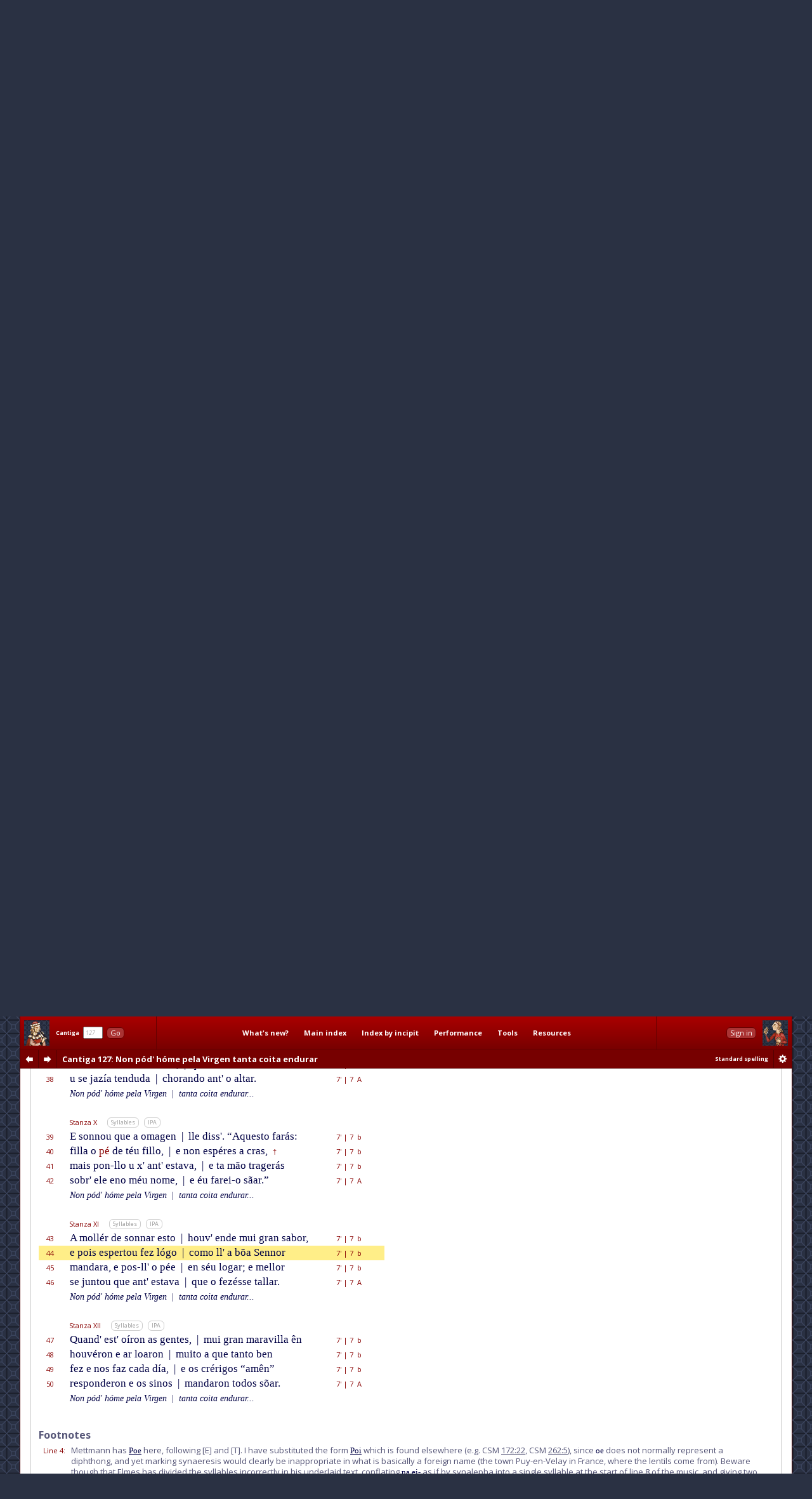

--- FILE ---
content_type: text/html; charset=utf-8
request_url: http://www.cantigasdesantamaria.com/csm/127/44
body_size: 16442
content:
<!DOCTYPE html>
<html>

<head>
<meta http-equiv="Content-Type"  content="text/html; charset=utf-8"/>
<title>CSM Cantiga 127 Lyrics and Music: Non pód' hóme pela Virgen tanta coita endurar</title>

<!-- Copyright 2011-2013 by Andrew Casson. All rights reserved.

THIS HTML FILE IS NOT IN THE PUBLIC DOMAIN. YOU ARE NOT PERMITTED
TO COPY IT IN WHOLE OR IN PART, NOR TO EXTRACT AND REUSE THE DATA
IT CONTAINS.

More information: http://www.cantigasdesantamaria.com/qa.html#COPY

Thank you for your understanding and cooperation. -->
<meta name="author"              content="Andrew Casson"/>
<meta name="robots"              content="noarchive"/>
<meta name="googlebot"           content="noarchive"/>

<meta property="fb:admins"       content="100000983651708"/>
<meta property="og:site_name"    content="Cantigas de Santa Maria for Singers"/>
<meta property="og:url"          content="http://www.cantigasdesantamaria.com/"/>
<meta property="og:title"        content="Cantigas de Santa Maria for Singers"/>
<meta property="og:type"         content="website"/>
<meta property="og:description"  content="The complete Cantigas de Santa Maria of Alfonso X, for singers and instrumentalists. All 420 cantigas with full lyrics, musical notation, detailed pronunciation, performance notes, research tools and resources."/>
<meta property="og:image"        content="http://www.cantigasdesantamaria.com/sitethumb.png"/>

<link href="http://fonts.googleapis.com/css?family=Open+Sans:400,400italic,700,700italic&subset=latin,latin-ext" rel="stylesheet" type="text/css">

<meta name="description" content="Full lyrics and music of CSM Cantiga 127 with phonetic transcription, syllable marks and notes. Esta é como Santa María non quis que entrasse na sa eigreja do Poe un mancebo que déra a sa madre un couce; e el, pois viu que non podía entrar, cortou o pée, e depois sãou-o Santa María."/>
<meta name="google"      content="notranslate"/>

<link rel="stylesheet" type="text/css" href="/css/csmbaseAL.css" media="screen"/>
<link rel="stylesheet" type="text/css" href="/css/csmbaseprintAL.css" media="print"/>

<link rel="stylesheet" type="text/css" href="/css/csmcantigaAL.css"/>
<link rel="stylesheet" type="text/css" href="/css/csmcantigaprintAL.css" media="print"/>

<link rel="stylesheet" type="text/css" href="/css/csmnotesAL.css"/>
<link rel="stylesheet" type="text/css" href="/css/csmnotesprintAL.css" media="print"/>

<!--[if IE 7]>
<link rel="stylesheet" type="text/css" href="/css/csmframe-ie7AL.css"/>
<![endif]-->


<!-- The following raw data is Copyright 2011-2013 by Andrew Casson. It is not in the public domain
	 and you may not copy it for any purpose without the express permission of the copyright holder.-->
<script id="gsdata" type="application/json">"[base64]"</script>

<script src="/jslib/jquery-1.10.2.min.js"></script>
<script src="/jslib/neumatic-1.3.2.min.js"></script>
<script src="/jslib/owlAL.js"></script>

<script src="/jslib/gsdataAL.js"></script>
<script src="/jslib/gscanvasAL.js"></script>

<script src="/js/commonAL.js"></script>
<script src="/js/cantigaAL.js" charset="ISO-8859-1"></script>

<script>
	window.onload = function() {
		owl.showSession("dashsession");
		initGo();
		initView();
		writeTitle(0.018, true);
		buildInlineNeumat("span.neumat", 0.75);
		buildScore("127", {}, undefined);
		jump(44);
		showErrata("/csm/127");
	};
	window.onhashchange = function() {
		hashChange();
	}
</script>
</head>

<body>

<div class="dashboard">
	<div id="dashmain" class="dashcontents">
		<div class="dashlayout">
			<div class="dashlayoutrow">
				<div id="dashlefthome" class="dashpanel">
					<a id="dashlefthomebutton" href="/" alt="Home" title="Home"><span>Home</span></a>
				</div>
				<div id="dashgo" class="dashpanel">
					<span class="jump"><span class="csm">Cantiga</span>&nbsp;&nbsp;<input id="csmnum" type="text" tabindex="1" autocomplete="off" value="127"/>&nbsp;&nbsp;<button tabindex="2" class="b1" id="gocsm">Go</button></span>
				</div>
				<div id="dashmenu" class="dashpanel">
					<table class="dashmenu">
						<tr>
							<td><a href="/whatsnew/">What's&nbsp;new?</a></td>
							<td><a href="/index1.html">Main&nbsp;index</a></td>
							<td><a href="/incipits0.html">Index&nbsp;by&nbsp;incipit</a></td>
							<td>
								<div class="menu">
									<div class="item"><a class="popupanchor" href="#">Performance</a></div>
									<div class="popup">
										<div class="subitem"><a href="/intro.html">Introduction</a></div>
										<div class="subitem"><a href="/pronounce.html">Pronunciation guide</a></div>
										<div class="subitem"><a href="/spelling.html">Spelling in this edition</a></div>
										<!--<div class="subitem"><a href="/proncheck.html">Pronunciation checklist</a></div>-->
										<div class="subitem subsep"><a href="/textnotes.html">Using the texts</a></div>
										<div class="subitem"><a href="/ipanotes.html">Using the IPA transcriptions</a></div>
										<div class="subitem"><a href="/music.html">Using the music transcriptions</a></div>
									</div>
								</div>
							</td>
							<td>
								<div class="menu">
									<div class="item"><a class="popupanchor" href="#">Tools</a></div>
									<div class="popup">
										<div class="subitem"><a href="/concordance/">Text concordance</a></div>
										<div class="subitem"><a href="/rhyming/">Rhyming word search</a></div>
										<div class="subitem"><a href="/musicconcordance/">Musical notation concordance</a></div>
									</div>
								</div>
							</td>
							<td>
								<div class="menu">
									<div class="item"><a class="popupanchor" href="#">Resources</a></div>
									<div class="popup">
										<div class="subitem"><a href="/manuscripts.html">Manuscripts</a></div>
										<div class="subitem"><a href="/refbib.html">References and bibliography</a></div>
										<div class="subitem subsep"><a href="/corrections.html">Corrections to Mettmann II</a></div>
										<div class="subitem"><a href="/mods.html">Modifications for metrical regularity</a></div>
										<div class="subitem subsep"><a href="/footnotes.html">All footnotes on one page</a></div>
										<div class="subitem"><a href="/metrics.html">All metrical summaries on one page</a></div>
										<div class="subitem"><a href="/bylength.html">List of Cantigas by length</a></div>
										<div class="subitem"><a href="/zipf.html">Zipf's Law graph</a></div>
										<div class="subitem"><a href="/neumatsamples.html">Neumat code samples</a></div>
										<div class="subitem subsep"><a href="/links.html">Links to other websites</a></div>
										<div class="subitem"><a href="/qa.html">Questions &amp; answers</a></div>
										<div class="subitem subsep"><a href="/lowtech.html">Low-tech resources</a></div>
										<div class="subitem subsep"><a href="/errata/">Errata</a></div>
										<div class="subitem"><a href="/acknowledgements.html">Acknowledgements</a></div>
										<!--<div class="subitem subsep"><a href="http://www.andrewcasson.com/">andrewcasson.com</a></div>-->
									</div>
								</div>
							</td>
						</tr>
					</table>
				</div>
				<div id="dashsession" class="dashpanel">
					&nbsp;
				</div>
				<div id="dashrighthome" class="dashpanel">
					<a id="dashrighthomebutton" href="/" alt="Home" title="Home"><span>Home</span></a>
				</div>
			</div>
		</div>
	</div>
	<div id="dashsub" class="dashcontents">
		<div class="dashlayout">
			<div class="dashlayoutrow">
				<div id="dashprev" class="dashpanel dashprevnext">
					<a class="dashbutton dashprevlink" id="prevcantigalink" href="/csm/126" title="Previous cantiga"><span>prev</span></a>
				</div>
				<div id="dashnext" class="dashpanel dashprevnext">
					<a class="dashbutton dashnextlink" id="nextcantigalink" href="/csm/128" title="Next cantiga"><span>next</span></a>
				</div>
				<div id="dashheading" class="dashpanel dashheading">
					<h1 class="dash incipit"><span class="habbr">CSM</span> Cantiga 127<span class="hlyrics"> Lyrics</span>: Non pód' hóme pela Virgen tanta coita endurar</h1>
				</div>
				<div id="dashspelling" class="dashpanel dashspelling">
					<span id="spellingMessage"><span id="spellingMessage">Standard spelling</span></span>
				</div>
				<div id="dashprefs" class="dashpanel dashprefs">
					<form id="dashprefsform" action="/prefs/" method="post">
						<input type="hidden" id="ref" name="ref" value="/csm/127"/>
						<button class="dashbutton dashprefslink" id="prefssubmit" name="prefssubmit" type="submit" title="Spelling preferences"><span>prefs</span></button>
					</form>
				</div>
			</div>
		</div>
	</div>
</div>

<div class="all">

<noscript>
<div id="jswarning">
JavaScript is disabled in your browser. Many features of this site will be unavailable and some content will not be displayed correctly.
</div>
</noscript>

<div class="main">

<div id="gtitle" class="gtitlecanvas" data-text="Non pod home pela Virgen tanta coita endurar">Non pód' hóme pela Virgen tanta coita endurar</div>
<div id="ptitle">Cantiga 127: Non pód' hóme pela Virgen tanta coita endurar</div>

<div class="tabs">
<ul id="tablinks" class="tabs">
<li id="lyrictablink"><a href="#lyrictab">Lyrics</a></li>
<li id="musictablink"><a href="#musictab">Music</a></li>
<li id="resourcetablink"><a href="#resourcetab">Resources</a></li>
</ul>

<div id="tabhints">
<span class="tabhint" id="lyrictabhint">Please read the notes on using the <a target="_blank" href="/textnotes.html">texts</a> and the <a target="_blank" href="/ipanotes.html">IPA transcriptions</a></span>
<span class="tabhint" id="musictabhint">Please read the notes on using the <a target="_blank" href="/music.html">music transcriptions</a></span>
<span class="tabhint" id="resourcetabhint"></span>
</div>

</div>

<div id="tabcontrol">
<div class="tab" id="lyrictab">

<div class="cbar">
<button class="b2" id="allSyllables" onclick="toggleAllSyllables()">Show all syllables</button>&nbsp;
<button class="b2" id="allIPA" onclick="toggleAllIPA()">Show all IPA</button>&nbsp;
</div>

<div id="lpprefs">Standard spelling</div>

<div class="epibar">
<span class="epihd">Epigraph</span>
<button class="b3" onclick="toggleEpiSyllables()">Syllables</button>&nbsp; <button class="b3" onclick="toggleEpiIPA()">IPA</button>
</div>

<div class="epigraph">
	<p id="epi" class="epigraph" data-i="esta ɛ komo santa maɾi.a noŋ kis ke entɾase na sa ei̯gɾeʤa do po.e uŋ manʦebo ke dɛɾa a sa madɾe uŋ kou̯ʦe e el poi̯s βiu̯ ke noŋ podi.a entɾaɾ koɾtou̯ o pɛ.e e depoi̯s saŋou̯ o santa maɾi.a" data-m="Es/ta é co/mo San/ta Ma/rí/a non quis que en/tra/sse na sa ei/gre/ja do Po/e un man/ce/bo que dé/ra a sa ma/dre un cou/ce; e el, pois viu que non po/dí/a en/trar, cor/tou o pé/e, e de/pois sã/ou-o San/ta Ma/rí/a.">
		Esta é como Santa María non quis que entrasse na sa eigreja do Poe un mancebo que déra a sa madre un couce; e el, pois viu que non podía entrar, cortou o pée, e depois sãou-o Santa María.
	</p>
</div>

<table id="theCantiga" class="cantiga">
	<tr>
		<td class="num">Line</td>
		<td class="szbar"><span class="sznum">Refrain</span><span class="pszopts" id="OR1"></span><button class="b3" onclick="toggleSyllables('R1')">Syllables</button>&nbsp; <button class="b3" onclick="toggleIPA('R1')">IPA</button></td>
		<td class="slen">Metrics</td>
		<td class="neumes">&nbsp;</td>
	</tr>
	<tr id="L1" class="R1" data-i="noŋ pɔdɔme pela βiɾʤeŋ tanta koi̯ta enduɾaɾ" data-m="Non pó/{d' hó}/me pe/la Vir/gen | tan/ta coi/ta en/du/rar,">
		<td class="num">1</td>
		<td class="text"><span class="line refrain">Non pód' hóme pela Virgen <span class="bar">|</span> tanta coita endurar,</span></td>
		<td class="slen">7'<span class="sscbar"> | </span>7&nbsp;&nbsp;A</td>
		<td class="neumes"></td>
	</tr>
	<tr id="L2" class="R1" data-i="ke poi̯s ela noŋ ʎo aʤa koŋ beŋ a galaɾdoŋaɾ" data-m="que pois e/la non llo ha/ja | con ben a ga/lar/dõ/ar.">
		<td class="num">2</td>
		<td class="text"><span class="line refrain">que pois ela non llo haja <span class="bar">|</span> con ben a galardõar.</span></td>
		<td class="slen">7'<span class="sscbar"> | </span>7&nbsp;&nbsp;A</td>
		<td class="neumes"></td>
	</tr>
	<tr><td colspan="4">&nbsp;</td></tr>
	<tr>
		<td class="num">&nbsp;</td>
		<td class="szbar"><span class="sznum">Stanza I</span><span class="pszopts" id="OS1"></span><button class="b3" onclick="toggleSyllables('S1')">Syllables</button>&nbsp; <button class="b3" onclick="toggleIPA('S1')">IPA</button></td>
		<td class="slen">&nbsp;</td>
		<td class="neumes">&nbsp;</td>
	</tr>
	<tr id="L3" class="S1" data-i="e desto mui̯ gɾaŋ miɾagɾe βos diɾei̯ ke uŋa βeʣ" data-m="E des/to mui gran mi/ra/gre | vos di/rei que ũ/a vez">
		<td class="num">3</td>
		<td class="text"><span class="line">E desto mui gran miragre <span class="bar">|</span> vos direi que ũa vez</span></td>
		<td class="slen">7'<span class="sscbar"> | </span>7&nbsp;&nbsp;b</td>
		<td class="neumes"></td>
	</tr>
	<tr id="L4" class="S1" data-i="a βiɾʤeŋ santa maɾi.a na ei̯gɾeʤa do poi̯ feʣ" data-m="a Vir/gen San/ta Ma/rí/a | na ei/gre/ja do Poi fez">
		<td class="num">4</td>
		<td class="text"><span class="line">a Virgen Santa María <span class="bar">|</span> na eigreja do <span class="tmod">Poi</span> fez</span> <span class="fntooltip"><span class="footnoteref">&#x2020;</span><span class="popup"><span class="title">CSM 127:4</span><span class="text">Mettmann has <span class="fnquote"><a class="fnccref" href="/cgi-bin/concordance.pl?form=poe">Poe</a></span> here, following <a class="msref" href="/manuscripts.html#MSE">[E]</a> and <a class="msref" href="/manuscripts.html#MST">[T]</a>. I have substituted the form <span class="fnquote"><a class="fnccref" href="/cgi-bin/concordance.pl?form=poi">Poi</a></span> which is found elsewhere (e.g. CSM&nbsp;<a class="cxref" href="/csm/172/22">172:22</a>, CSM&nbsp;<a class="cxref" href="/csm/262/5">262:5</a>), since <span class="fnquote">oe</span> does not normally represent a diphthong, and yet marking synaeresis would clearly be inappropriate in what is basically a foreign name (the town Puy-en-Velay in France, where the lentils come from). Beware though that Elmes has divided the syllables incorrectly in his underlaid text, conflating <span class="fnquote">na ei-</span> as if by synalepha into a single syllable at the start of line 8 of the music, and giving two syllables to <span class="fnquote"><a class="fnccref" href="/cgi-bin/concordance.pl?form=poe">Poe</a></span> (split lentils?) The singer will therefore need to realign the words and notes so that <span class="fnquote"><a class="fnccref" href="/cgi-bin/concordance.pl?form=eigreja">eigreja</a></span> starts on the second note of the line (E), <span class="fnquote"><a class="fnccref" href="/cgi-bin/concordance.pl?form=do">do</a></span> is on the first note of the third bar (C) and <span class="fnquote"><a class="fnccref" href="/cgi-bin/concordance.pl?form=poe">Poe</a></span> (= <span class="fnquote"><a class="fnccref" href="/cgi-bin/concordance.pl?form=poi">Poi</a></span>) follows on the long falling ligature.</span></span></span></td>
		<td class="slen">7'<span class="sscbar"> | </span>7&nbsp;&nbsp;b</td>
		<td class="neumes"></td>
	</tr>
	<tr id="L5" class="S1" data-i="poɾ uŋ ɔmaβiʣima.o ke poɾ sɛu̯ sizo rrafeʣ" data-m="por un hó/{m' a}/vi/zi/ma/o, | que por séu si/so ra/fez">
		<td class="num">5</td>
		<td class="text"><span class="line">por un hóm' avizimao, <span class="bar">|</span> que por séu siso rafez</span></td>
		<td class="slen">7'<span class="sscbar"> | </span>7&nbsp;&nbsp;b</td>
		<td class="neumes"></td>
	</tr>
	<tr id="L6" class="S1" data-i="koŋ sa madɾe ke aβi.a boŋa foɾa baɾaʎaɾ" data-m="con sa ma/dre que ha/ví/a | bõ/a fo/ra ba/ra/llar.">
		<td class="num">6</td>
		<td class="text"><span class="line">con sa madre que havía <span class="bar">|</span> bõa fora barallar.</span></td>
		<td class="slen">7'<span class="sscbar"> | </span>7&nbsp;&nbsp;A</td>
		<td class="neumes"></td>
	</tr>
	<tr class="R1">
		<td class="num">&nbsp;</td>
		<td class="text"><span class="line reprise">Non pód' hóme pela Virgen <span class="bar">|</span> tanta coita endurar...</span></td>
		<td class="slen">&nbsp;</td>
		<td class="slen">&nbsp;</td>
	</tr>
	<tr><td colspan="4">&nbsp;</td></tr>
	<tr>
		<td class="num">&nbsp;</td>
		<td class="szbar"><span class="sznum">Stanza II</span><span class="pszopts" id="OS2"></span><button class="b3" onclick="toggleSyllables('S2')">Syllables</button>&nbsp; <button class="b3" onclick="toggleIPA('S2')">IPA</button></td>
		<td class="slen">&nbsp;</td>
		<td class="neumes">&nbsp;</td>
	</tr>
	<tr id="L7" class="S2" data-i="e noŋ katou̯ o meskiɲo komo o tɾou̯ʃe paɾiu̯" data-m="E non ca/tou o mes/qui/nno | co/mo o trou/{x' e} pa/riu">
		<td class="num">7</td>
		<td class="text"><span class="line">E non catou o mesquinno <span class="bar">|</span> como o troux' e pariu</span></td>
		<td class="slen">7'<span class="sscbar"> | </span>7&nbsp;&nbsp;b</td>
		<td class="neumes"></td>
	</tr>
	<tr id="L8" class="S2" data-i="dentɾeŋ sɛu̯ kɔɾpo sa madɾe e do pɛ.e a feɾiu̯" data-m="den/{tr' en} séu cór/po sa ma/dre, | e do pé/e a fe/riu">
		<td class="num">8</td>
		<td class="text"><span class="line">dentr' en séu córpo sa madre, <span class="bar">|</span> e do pée a feriu</span></td>
		<td class="slen">7'<span class="sscbar"> | </span>7&nbsp;&nbsp;b</td>
		<td class="neumes"></td>
	</tr>
	<tr id="L9" class="S2" data-i="mal e mui̯tela ʧoɾando entoŋ meɾʦe.e pediu̯" data-m="mal; e mui/{t' e}/la cho/ran/do | en/tôn mer/ce/e pe/diu">
		<td class="num">9</td>
		<td class="text"><span class="line">mal; e muit' ela chorando <span class="bar">|</span> entôn mercee pediu</span></td>
		<td class="slen">7'<span class="sscbar"> | </span>7&nbsp;&nbsp;b</td>
		<td class="neumes"></td>
	</tr>
	<tr id="L10" class="S2" data-i="a.a βiɾʤeŋ gɾoɾi.oza ke del gɾaŋ deɾei̯to daɾ" data-m="a/a Vir/gen gro/rï/o/sa | que del gran de/rei/to dar">
		<td class="num">10</td>
		<td class="text"><span class="line">aa Virgen grorïosa <span class="bar">|</span> que del gran dereito dar</span></td>
		<td class="slen">7'<span class="sscbar"> | </span>7&nbsp;&nbsp;A</td>
		<td class="neumes"></td>
	</tr>
	<tr><td colspan="4" class="copyrightline">Cantigas de Santa Maria for Singers &copy;2013 by Andrew Casson<br/>www.cantigasdesantamaria.com/csm/127</td></tr>
	<tr><td colspan="4">&nbsp;</td></tr>
	<tr>
		<td class="num">&nbsp;</td>
		<td class="szbar"><span class="sznum">Stanza III</span><span class="pszopts" id="OS3"></span><button class="b3" onclick="toggleSyllables('S3')">Syllables</button>&nbsp; <button class="b3" onclick="toggleIPA('S3')">IPA</button></td>
		<td class="slen">&nbsp;</td>
		<td class="neumes">&nbsp;</td>
	</tr>
	<tr id="L11" class="S3" data-i="ʎe kizɛse dakel tɔɾto gɾande mui̯ deskomunal" data-m="lle qui/sé/sse da/quel tór/to | gran/{d' e} mui des/co/mu/nal.">
		<td class="num">11</td>
		<td class="text"><span class="line">lle quisésse daquel tórto <span class="bar">|</span> grand' e mui descomunal.</span></td>
		<td class="slen">7'<span class="sscbar"> | </span>7&nbsp;&nbsp;b</td>
		<td class="neumes"></td>
	</tr>
	<tr id="L12" class="S3" data-i="e a βiɾʤeŋ de dɛu̯s madɾe ke a.os koi̯tados βal" data-m="E a Vir/gen, de Déus Ma/dre, | que a/os coi/ta/dos val,">
		<td class="num">12</td>
		<td class="text"><span class="line">E a Virgen, de Déus Madre, <span class="bar">|</span> que aos coitados val,</span></td>
		<td class="slen">7'<span class="sscbar"> | </span>7&nbsp;&nbsp;b</td>
		<td class="neumes"></td>
	</tr>
	<tr id="L13" class="S3" data-i="dɛu̯ ʎentoŋ a el poɾ esto de do.oɾ uŋ taŋ gɾaŋ mal" data-m="déu-{ll' en}/tôn a el por es/to | de do/or un tan gran mal,">
		<td class="num">13</td>
		<td class="text"><span class="line">déu-ll' entôn a el por esto <span class="bar">|</span> de door un tan gran mal,</span></td>
		<td class="slen">7'<span class="sscbar"> | </span>7&nbsp;&nbsp;b</td>
		<td class="neumes"></td>
	</tr>
	<tr id="L14" class="S3" data-i="ke lɔgeŋ todas manei̯ɾas sou̯βe de ma.eŋfestaɾ" data-m="que ló/{gu' en} to/das ma/nei/ras | {s' hou}/ve de ma/en/fes/tar.">
		<td class="num">14</td>
		<td class="text"><span class="line">que lógu' en todas maneiras <span class="bar">|</span> s' houve de maenfestar.</span></td>
		<td class="slen">7'<span class="sscbar"> | </span>7&nbsp;&nbsp;A</td>
		<td class="neumes"></td>
	</tr>
	<tr class="R1">
		<td class="num">&nbsp;</td>
		<td class="text"><span class="line reprise">Non pód' hóme pela Virgen <span class="bar">|</span> tanta coita endurar...</span></td>
		<td class="slen">&nbsp;</td>
		<td class="slen">&nbsp;</td>
	</tr>
	<tr><td colspan="4">&nbsp;</td></tr>
	<tr>
		<td class="num">&nbsp;</td>
		<td class="szbar"><span class="sznum">Stanza IV</span><span class="pszopts" id="OS4"></span><button class="b3" onclick="toggleSyllables('S4')">Syllables</button>&nbsp; <button class="b3" onclick="toggleIPA('S4')">IPA</button></td>
		<td class="slen">&nbsp;</td>
		<td class="neumes">&nbsp;</td>
	</tr>
	<tr id="L15" class="S4" data-i="e dɛɾoŋ ʎeŋ peŋedenʦa ke fose pediɾ peɾdoŋ" data-m="E dé/ron-{ll' en} pẽ/e/den/ça | que fo/sse pe/dir per/dôn">
		<td class="num">15</td>
		<td class="text"><span class="line">E déron-ll' en pẽedença <span class="bar">|</span> que fosse pedir perdôn</span></td>
		<td class="slen">7'<span class="sscbar"> | </span>7&nbsp;&nbsp;b</td>
		<td class="neumes"></td>
	</tr>
	<tr id="L16" class="S4" data-i="eŋ ʤeŋoʎos a sa madɾe e ke ʎe pediseŋ doŋ" data-m="en gẽ/o/llos a sa ma/dre | e que lle pe/di/{ss' en} don">
		<td class="num">16</td>
		<td class="text"><span class="line">en gẽollos a sa madre <span class="bar">|</span> e que lle pediss' en don</span></td>
		<td class="slen">7'<span class="sscbar"> | </span>7&nbsp;&nbsp;b</td>
		<td class="neumes"></td>
	</tr>
	<tr id="L17" class="S4" data-i="ke ambos eŋ rromaɾi.a foseŋ faʣeɾ oɾaʦoŋ" data-m="que am/bos en ro/ma/rí/a | fo/ssen fa/zer o/ra/çôn">
		<td class="num">17</td>
		<td class="text"><span class="line">que ambos en romaría <span class="bar">|</span> fossen fazer oraçôn</span></td>
		<td class="slen">7'<span class="sscbar"> | </span>7&nbsp;&nbsp;b</td>
		<td class="neumes"></td>
	</tr>
	<tr id="L18" class="S4" data-i="a.a ei̯gɾeʤa dakela eŋ ke dɛu̯s foi̯ eŋkaɾnaɾ" data-m="a/a ei/gre/ja da/que/la | en que Déus foi en/car/nar.">
		<td class="num">18</td>
		<td class="text"><span class="line">aa eigreja daquela <span class="bar">|</span> en que Déus foi encarnar.</span></td>
		<td class="slen">7'<span class="sscbar"> | </span>7&nbsp;&nbsp;A</td>
		<td class="neumes"></td>
	</tr>
	<tr class="R1">
		<td class="num">&nbsp;</td>
		<td class="text"><span class="line reprise">Non pód' hóme pela Virgen <span class="bar">|</span> tanta coita endurar...</span></td>
		<td class="slen">&nbsp;</td>
		<td class="slen">&nbsp;</td>
	</tr>
	<tr><td colspan="4">&nbsp;</td></tr>
	<tr>
		<td class="num">&nbsp;</td>
		<td class="szbar"><span class="sznum">Stanza V</span><span class="pszopts" id="OS5"></span><button class="b3" onclick="toggleSyllables('S5')">Syllables</button>&nbsp; <button class="b3" onclick="toggleIPA('S5')">IPA</button></td>
		<td class="slen">&nbsp;</td>
		<td class="neumes">&nbsp;</td>
	</tr>
	<tr id="L19" class="S5" data-i="e a madɾentoŋ ʧoɾando taŋ tɔste ʎe peɾdoŋou̯" data-m="E a ma/{dr' en}/tôn cho/ran/do | tan tós/te lle per/dõ/ou">
		<td class="num">19</td>
		<td class="text"><span class="line">E a madr' entôn chorando <span class="bar">|</span> tan tóste lle perdõou</span></td>
		<td class="slen">7'<span class="sscbar"> | </span>7&nbsp;&nbsp;b</td>
		<td class="neumes"></td>
	</tr>
	<tr id="L20" class="S5" data-i="e diɾeŋ eŋ rromaɾi.a de gɾado ʎo ou̯toɾgou̯" data-m="e {d' i}/ren en ro/ma/rí/a | de gra/do llo ou/tor/gou;">
		<td class="num">20</td>
		<td class="text"><span class="line">e d' iren en romaría <span class="bar">|</span> de grado llo outorgou;</span></td>
		<td class="slen">7'<span class="sscbar"> | </span>7&nbsp;&nbsp;b</td>
		<td class="neumes"></td>
	</tr>
	<tr id="L21" class="S5" data-i="mai̯s dentɾo na sa ei̯gɾeʤa sɔl entɾaɾ nono lei̯ʃou̯" data-m="mais den/tro na sa ei/gre/ja | sól en/trar no/no lei/xou">
		<td class="num">21</td>
		<td class="text"><span class="line">mais dentro na sa eigreja <span class="bar">|</span> sól entrar nono leixou</span></td>
		<td class="slen">7'<span class="sscbar"> | </span>7&nbsp;&nbsp;b</td>
		<td class="neumes"></td>
	</tr>
	<tr id="L22" class="S5" data-i="a βiɾʤeŋ santa maɾi.a e ou̯βentoŋ a fikaɾ" data-m="a Vir/gen San/ta Ma/rí/a, | e hou/{v' en}/tôn a fi/car">
		<td class="num">22</td>
		<td class="text"><span class="line">a Virgen Santa María, <span class="bar">|</span> e houv' entôn a ficar</span></td>
		<td class="slen">7'<span class="sscbar"> | </span>7&nbsp;&nbsp;A</td>
		<td class="neumes"></td>
	</tr>
	<tr><td colspan="4" class="copyrightline">Cantigas de Santa Maria for Singers &copy;2013 by Andrew Casson<br/>www.cantigasdesantamaria.com/csm/127</td></tr>
	<tr><td colspan="4">&nbsp;</td></tr>
	<tr>
		<td class="num">&nbsp;</td>
		<td class="szbar"><span class="sznum">Stanza VI</span><span class="pszopts" id="OS6"></span><button class="b3" onclick="toggleSyllables('S6')">Syllables</button>&nbsp; <button class="b3" onclick="toggleIPA('S6')">IPA</button></td>
		<td class="slen">&nbsp;</td>
		<td class="neumes">&nbsp;</td>
	</tr>
	<tr id="L23" class="S6" data-i="fɔɾa e entɾou̯ a madɾe e a ʤente a βe.eɾ" data-m="fó/ra, e en/trou a ma/dre. | E a gen/te a ve/er">
		<td class="num">23</td>
		<td class="text"><span class="line">fóra, e entrou a madre. <span class="bar">|</span> E a gente a veer</span></td>
		<td class="slen">7'<span class="sscbar"> | </span>7&nbsp;&nbsp;b</td>
		<td class="neumes"></td>
	</tr>
	<tr id="L24" class="S6" data-i="o βeŋɛɾoŋ e puʃando o kui̯daɾoŋ i meteɾ" data-m="o vẽ/é/ron e pu/xan/do | o cui/da/ron i me/ter">
		<td class="num">24</td>
		<td class="text"><span class="line">o vẽéron e puxando <span class="bar">|</span> o cuidaron i meter</span></td>
		<td class="slen">7'<span class="sscbar"> | </span>7&nbsp;&nbsp;b</td>
		<td class="neumes"></td>
	</tr>
	<tr id="L25" class="S6" data-i="peɾ foɾʦa mai̯s noŋ podɛɾoŋ dakel logaɾ o moβeɾ" data-m="per for/ça; mais non po/dé/ron | da/quel lo/gar o mo/ver">
		<td class="num">25</td>
		<td class="text"><span class="line">per força; mais non podéron <span class="bar">|</span> daquel logar o mover</span></td>
		<td class="slen">7'<span class="sscbar"> | </span>7&nbsp;&nbsp;b</td>
		<td class="neumes"></td>
	</tr>
	<tr id="L26" class="S6" data-i="ke na ei̯gɾeʤa entɾase poɾ beŋ ke foseŋ puʃaɾ" data-m="que na ei/gre/ja en/tra/sse, | por ben que fo/ssen pu/xar.">
		<td class="num">26</td>
		<td class="text"><span class="line">que na eigreja entrasse, <span class="bar">|</span> por ben que fossen puxar.</span></td>
		<td class="slen">7'<span class="sscbar"> | </span>7&nbsp;&nbsp;A</td>
		<td class="neumes"></td>
	</tr>
	<tr class="R1">
		<td class="num">&nbsp;</td>
		<td class="text"><span class="line reprise">Non pód' hóme pela Virgen <span class="bar">|</span> tanta coita endurar...</span></td>
		<td class="slen">&nbsp;</td>
		<td class="slen">&nbsp;</td>
	</tr>
	<tr><td colspan="4">&nbsp;</td></tr>
	<tr>
		<td class="num">&nbsp;</td>
		<td class="szbar"><span class="sznum">Stanza VII</span><span class="pszopts" id="OS7"></span><button class="b3" onclick="toggleSyllables('S7')">Syllables</button>&nbsp; <button class="b3" onclick="toggleIPA('S7')">IPA</button></td>
		<td class="slen">&nbsp;</td>
		<td class="neumes">&nbsp;</td>
	</tr>
	<tr id="L27" class="S7" data-i="e os kɾɛɾigos da sɛ.e βeŋɛɾoŋ korrendali" data-m="E os cré/ri/gos da sé/e | vẽ/é/ron co/rren/{d' a}/lí">
		<td class="num">27</td>
		<td class="text"><span class="line">E os crérigos da sée <span class="bar">|</span> vẽéron corrend' alí</span></td>
		<td class="slen">7'<span class="sscbar"> | </span>7&nbsp;&nbsp;b</td>
		<td class="neumes"></td>
	</tr>
	<tr id="L28" class="S7" data-i="e ke se maŋefestase ʎe disɛɾoŋ komo.i" data-m="e que se mã/e/fes/ta/sse | lle di/ssé/ron, co/{m' o}/í.">
		<td class="num">28</td>
		<td class="text"><span class="line">e que se mãefestasse <span class="bar">|</span> lle disséron, com' oí.</span></td>
		<td class="slen">7'<span class="sscbar"> | </span>7&nbsp;&nbsp;b</td>
		<td class="neumes"></td>
	</tr>
	<tr id="L29" class="S7" data-i="el dise ke o feʣɛɾa poi̯s koŋseʎaɾoŋ asi" data-m="El di/sse que o fe/zé/ra; | pois con/sse/lla/ron a/ssí">
		<td class="num">29</td>
		<td class="text"><span class="line">El disse que o fezéra; <span class="bar">|</span> pois conssellaron assí</span></td>
		<td class="slen">7'<span class="sscbar"> | </span>7&nbsp;&nbsp;b</td>
		<td class="neumes"></td>
	</tr>
	<tr id="L30" class="S7" data-i="ke o pɛ taʎaɾ mandase e podeɾi.a entɾaɾ" data-m="que o pé ta/llar man/da/sse | e po/de/rí/a en/trar.">
		<td class="num">30</td>
		<td class="text"><span class="line">que o pé tallar mandasse <span class="bar">|</span> e podería entrar.</span></td>
		<td class="slen">7'<span class="sscbar"> | </span>7&nbsp;&nbsp;A</td>
		<td class="neumes"></td>
	</tr>
	<tr class="R1">
		<td class="num">&nbsp;</td>
		<td class="text"><span class="line reprise">Non pód' hóme pela Virgen <span class="bar">|</span> tanta coita endurar...</span></td>
		<td class="slen">&nbsp;</td>
		<td class="slen">&nbsp;</td>
	</tr>
	<tr><td colspan="4">&nbsp;</td></tr>
	<tr>
		<td class="num">&nbsp;</td>
		<td class="szbar"><span class="sznum">Stanza VIII</span><span class="pszopts" id="OS8"></span><button class="b3" onclick="toggleSyllables('S8')">Syllables</button>&nbsp; <button class="b3" onclick="toggleIPA('S8')">IPA</button></td>
		<td class="slen">&nbsp;</td>
		<td class="neumes">&nbsp;</td>
	</tr>
	<tr id="L31" class="S8" data-i="el komo kɛɾ ke ʎe fose esto de faʣeɾ mui̯ gɾɛu̯" data-m="El, co/mo quér que lle fo/sse | es/to de fa/zer mui gréu,">
		<td class="num">31</td>
		<td class="text"><span class="line">El, como quér que lle fosse <span class="bar">|</span> esto de fazer mui gréu,</span></td>
		<td class="slen">7'<span class="sscbar"> | </span>7&nbsp;&nbsp;b</td>
		<td class="neumes"></td>
	</tr>
	<tr id="L32" class="S8" data-i="poɾ entɾaɾ ena ei̯gɾeʤa da βiɾʤeŋ komapɾiʃ ɛu̯" data-m="por en/trar e/na ei/gre/ja | da Vir/gen, co/{m' a}/prix éu,">
		<td class="num">32</td>
		<td class="text"><span class="line">por entrar ena eigreja <span class="bar">|</span> da Virgen, com' aprix éu,</span></td>
		<td class="slen">7'<span class="sscbar"> | </span>7&nbsp;&nbsp;b</td>
		<td class="neumes"></td>
	</tr>
	<tr id="L33" class="S8" data-i="feʣe o e mantenente dentɾaɾ i noŋ ʎe foi̯ gɾɛu̯" data-m="fe/ze-o, e man/te/nen/te | {d' en}/trar i non lle foi gréu;">
		<td class="num">33</td>
		<td class="text"><span class="line">feze-o, e mantenente <span class="bar">|</span> d' entrar i non lle foi gréu;</span></td>
		<td class="slen">7'<span class="sscbar"> | </span>7&nbsp;&nbsp;b</td>
		<td class="neumes"></td>
	</tr>
	<tr id="L34" class="S8" data-i="mai̯s sa madɾe poi̯s βiu̯ esto komeʦou̯ de bɾa.adaɾ" data-m="mais sa ma/dre, pois viu es/to, | co/me/çou de bra/a/dar,">
		<td class="num">34</td>
		<td class="text"><span class="line">mais sa madre, pois viu esto, <span class="bar">|</span> começou de braadar,</span></td>
		<td class="slen">7'<span class="sscbar"> | </span>7&nbsp;&nbsp;A</td>
		<td class="neumes"></td>
	</tr>
	<tr><td colspan="4" class="copyrightline">Cantigas de Santa Maria for Singers &copy;2013 by Andrew Casson<br/>www.cantigasdesantamaria.com/csm/127</td></tr>
	<tr><td colspan="4">&nbsp;</td></tr>
	<tr>
		<td class="num">&nbsp;</td>
		<td class="szbar"><span class="sznum">Stanza IX</span><span class="pszopts" id="OS9"></span><button class="b3" onclick="toggleSyllables('S9')">Syllables</button>&nbsp; <button class="b3" onclick="toggleIPA('S9')">IPA</button></td>
		<td class="slen">&nbsp;</td>
		<td class="neumes">&nbsp;</td>
	</tr>
	<tr id="L35" class="S9" data-i="diʣendo santa maɾi.a seɲoɾ poi̯s ke βiŋ a ti" data-m="di/zen/do: “San/ta Ma/rí/a, | Se/nnor, pois que vin a ti,">
		<td class="num">35</td>
		<td class="text"><span class="line">dizendo: “Santa María, <span class="bar">|</span> Sennor, pois que vin a ti,</span></td>
		<td class="slen">7'<span class="sscbar"> | </span>7&nbsp;&nbsp;b</td>
		<td class="neumes"></td>
	</tr>
	<tr id="L36" class="S9" data-i="noŋ kei̯ɾas ke o mɛu̯ fiʎo seŋ pɛ.e βa.a daki" data-m="non quei/ras que o méu fi/llo | sen pé/e va/a da/quí.”">
		<td class="num">36</td>
		<td class="text"><span class="line">non queiras que o méu fillo <span class="bar">|</span> sen pée vaa daquí.”</span></td>
		<td class="slen">7'<span class="sscbar"> | </span>7&nbsp;&nbsp;b</td>
		<td class="neumes"></td>
	</tr>
	<tr id="L37" class="S9" data-i="e tantas βeʣes disesto ke adoɾmeʦeu̯ ali" data-m="E tan/tas ve/zes di/{ss' es}/to, | que a/dor/me/ceu a/lí">
		<td class="num">37</td>
		<td class="text"><span class="line">E tantas vezes diss' esto, <span class="bar">|</span> que adormeceu alí</span></td>
		<td class="slen">7'<span class="sscbar"> | </span>7&nbsp;&nbsp;b</td>
		<td class="neumes"></td>
	</tr>
	<tr id="L38" class="S9" data-i="u se ʤaʣi.a tenduda ʧoɾando anto altaɾ" data-m="u se ja/zí/a ten/du/da | cho/ran/do an/{t' o} al/tar.">
		<td class="num">38</td>
		<td class="text"><span class="line">u se jazía tenduda <span class="bar">|</span> chorando ant' o altar.</span></td>
		<td class="slen">7'<span class="sscbar"> | </span>7&nbsp;&nbsp;A</td>
		<td class="neumes"></td>
	</tr>
	<tr class="R1">
		<td class="num">&nbsp;</td>
		<td class="text"><span class="line reprise">Non pód' hóme pela Virgen <span class="bar">|</span> tanta coita endurar...</span></td>
		<td class="slen">&nbsp;</td>
		<td class="slen">&nbsp;</td>
	</tr>
	<tr><td colspan="4">&nbsp;</td></tr>
	<tr>
		<td class="num">&nbsp;</td>
		<td class="szbar"><span class="sznum">Stanza X</span><span class="pszopts" id="OS10"></span><button class="b3" onclick="toggleSyllables('S10')">Syllables</button>&nbsp; <button class="b3" onclick="toggleIPA('S10')">IPA</button></td>
		<td class="slen">&nbsp;</td>
		<td class="neumes">&nbsp;</td>
	</tr>
	<tr id="L39" class="S10" data-i="e soɲou̯ ke a omaʤeŋ ʎe disakesto faɾas" data-m="E so/nnou que a o/ma/gen | lle di/{ss'. “A}/ques/to fa/rás:">
		<td class="num">39</td>
		<td class="text"><span class="line">E sonnou que a omagen <span class="bar">|</span> lle diss'. “Aquesto farás:</span></td>
		<td class="slen">7'<span class="sscbar"> | </span>7&nbsp;&nbsp;b</td>
		<td class="neumes"></td>
	</tr>
	<tr id="L40" class="S10" data-i="fiʎa o pɛ de tɛu̯ fiʎo e noŋ espɛɾes a kɾas" data-m="fi/lla o pé de téu fi/llo, | e non es/pé/res a cras,">
		<td class="num">40</td>
		<td class="text"><span class="line">filla o <span class="tmod">pé</span> de téu fillo, <span class="bar">|</span> e non espéres a cras,</span> <span class="fntooltip"><span class="footnoteref">&#x2020;</span><span class="popup"><span class="title">CSM 127:40</span><span class="text">Mettmann <span class="fnquote">pee</span>; <a class="msref" href="/manuscripts.html#MST">[T]</a> <span class="fnquote">pe</span>; <a class="msref" href="/manuscripts.html#MSE">[E]</a> <span class="fnquote">pee</span>.</span></span></span></td>
		<td class="slen">7'<span class="sscbar"> | </span>7&nbsp;&nbsp;b</td>
		<td class="neumes"></td>
	</tr>
	<tr id="L41" class="S10" data-i="mai̯s poŋ ʎo u ʃantestaβa e ta maŋo tɾaʤeɾas" data-m="mais pon-llo u {x' an}/{t' es}/ta/va, | e ta mã/o tra/ge/rás">
		<td class="num">41</td>
		<td class="text"><span class="line">mais pon-llo u x' ant' estava, <span class="bar">|</span> e ta mão tragerás</span></td>
		<td class="slen">7'<span class="sscbar"> | </span>7&nbsp;&nbsp;b</td>
		<td class="neumes"></td>
	</tr>
	<tr id="L42" class="S10" data-i="sobɾele eno mɛu̯ nome e ɛu̯ faɾei̯ o saŋaɾ" data-m="so/{br' e}/le e/no méu no/me, | e éu fa/rei-o sã/ar.”">
		<td class="num">42</td>
		<td class="text"><span class="line">sobr' ele eno méu nome, <span class="bar">|</span> e éu farei-o sãar.”</span></td>
		<td class="slen">7'<span class="sscbar"> | </span>7&nbsp;&nbsp;A</td>
		<td class="neumes"></td>
	</tr>
	<tr class="R1">
		<td class="num">&nbsp;</td>
		<td class="text"><span class="line reprise">Non pód' hóme pela Virgen <span class="bar">|</span> tanta coita endurar...</span></td>
		<td class="slen">&nbsp;</td>
		<td class="slen">&nbsp;</td>
	</tr>
	<tr><td colspan="4">&nbsp;</td></tr>
	<tr>
		<td class="num">&nbsp;</td>
		<td class="szbar"><span class="sznum">Stanza XI</span><span class="pszopts" id="OS11"></span><button class="b3" onclick="toggleSyllables('S11')">Syllables</button>&nbsp; <button class="b3" onclick="toggleIPA('S11')">IPA</button></td>
		<td class="slen">&nbsp;</td>
		<td class="neumes">&nbsp;</td>
	</tr>
	<tr id="L43" class="S11" data-i="a moʎɛɾ de soɲaɾ esto ou̯βende mui̯ gɾaŋ saboɾ" data-m="A mo/llér de so/nnar es/to | hou/{v' en}/de mui gran sa/bor,">
		<td class="num">43</td>
		<td class="text"><span class="line">A mollér de sonnar esto <span class="bar">|</span> houv' ende mui gran sabor,</span></td>
		<td class="slen">7'<span class="sscbar"> | </span>7&nbsp;&nbsp;b</td>
		<td class="neumes"></td>
	</tr>
	<tr id="L44" class="S11" data-i="e poi̯s espeɾtou̯ feʣ lɔgo komo ʎa boŋa seɲoɾ" data-m="e pois es/per/tou fez ló/go | co/mo {ll' a} bõ/a Se/nnor">
		<td class="num">44</td>
		<td class="text"><span class="line">e pois espertou fez lógo <span class="bar">|</span> como ll' a bõa Sennor</span></td>
		<td class="slen">7'<span class="sscbar"> | </span>7&nbsp;&nbsp;b</td>
		<td class="neumes"></td>
	</tr>
	<tr id="L45" class="S11" data-i="mandaɾa e pos ʎo pɛ.e eŋ sɛu̯ logaɾ e meʎoɾ" data-m="man/da/ra, e pos-{ll' o} pé/e | en séu lo/gar; e me/llor">
		<td class="num">45</td>
		<td class="text"><span class="line">mandara, e pos-ll' o pée <span class="bar">|</span> en séu logar; e mellor</span></td>
		<td class="slen">7'<span class="sscbar"> | </span>7&nbsp;&nbsp;b</td>
		<td class="neumes"></td>
	</tr>
	<tr id="L46" class="S11" data-i="se ʤuntou̯ ke antestaβa ke o feʣɛse taʎaɾ" data-m="se jun/tou que an/{t' es}/ta/va | que o fe/zé/sse ta/llar.">
		<td class="num">46</td>
		<td class="text"><span class="line">se juntou que ant' estava <span class="bar">|</span> que o fezésse tallar.</span></td>
		<td class="slen">7'<span class="sscbar"> | </span>7&nbsp;&nbsp;A</td>
		<td class="neumes"></td>
	</tr>
	<tr class="R1">
		<td class="num">&nbsp;</td>
		<td class="text"><span class="line reprise">Non pód' hóme pela Virgen <span class="bar">|</span> tanta coita endurar...</span></td>
		<td class="slen">&nbsp;</td>
		<td class="slen">&nbsp;</td>
	</tr>
	<tr><td colspan="4" class="copyrightline">Cantigas de Santa Maria for Singers &copy;2013 by Andrew Casson<br/>www.cantigasdesantamaria.com/csm/127</td></tr>
	<tr><td colspan="4">&nbsp;</td></tr>
	<tr>
		<td class="num">&nbsp;</td>
		<td class="szbar"><span class="sznum">Stanza XII</span><span class="pszopts" id="OS12"></span><button class="b3" onclick="toggleSyllables('S12')">Syllables</button>&nbsp; <button class="b3" onclick="toggleIPA('S12')">IPA</button></td>
		<td class="slen">&nbsp;</td>
		<td class="neumes">&nbsp;</td>
	</tr>
	<tr id="L47" class="S12" data-i="ku̯andesto.iɾoŋ as ʤentes mui̯ gɾaŋ maɾaβiʎa eŋ" data-m="Quan/{d' es}/{t' o}/í/ron as gen/tes, | mui gran ma/ra/vi/lla ên">
		<td class="num">47</td>
		<td class="text"><span class="line">Quand' est' oíron as gentes, <span class="bar">|</span> mui gran maravilla ên</span></td>
		<td class="slen">7'<span class="sscbar"> | </span>7&nbsp;&nbsp;b</td>
		<td class="neumes"></td>
	</tr>
	<tr id="L48" class="S12" data-i="ou̯βɛɾoŋ e aɾ lo.aɾoŋ mui̯to a ke tanto beŋ" data-m="hou/vé/ron e ar lo/a/ron | mui/to a que tan/to ben">
		<td class="num">48</td>
		<td class="text"><span class="line">houvéron e ar loaron <span class="bar">|</span> muito a que tanto ben</span></td>
		<td class="slen">7'<span class="sscbar"> | </span>7&nbsp;&nbsp;b</td>
		<td class="neumes"></td>
	</tr>
	<tr id="L49" class="S12" data-i="feʣ e nos faʣ kada di.a e os kɾɛɾigos ameŋ" data-m="fez e nos faz ca/da dí/a, | e os cré/ri/gos “a/mên”">
		<td class="num">49</td>
		<td class="text"><span class="line">fez e nos faz cada día, <span class="bar">|</span> e os crérigos “amên”</span></td>
		<td class="slen">7'<span class="sscbar"> | </span>7&nbsp;&nbsp;b</td>
		<td class="neumes"></td>
	</tr>
	<tr id="L50" class="S12" data-i="rrespondeɾoŋ e os sinos mandaɾoŋ todos soŋaɾ" data-m="res/pon/de/ron e os si/nos | man/da/ron to/dos sõ/ar.">
		<td class="num">50</td>
		<td class="text"><span class="line">responderon e os sinos <span class="bar">|</span> mandaron todos sõar.</span></td>
		<td class="slen">7'<span class="sscbar"> | </span>7&nbsp;&nbsp;A</td>
		<td class="neumes"></td>
	</tr>
	<tr class="R1">
		<td class="num">&nbsp;</td>
		<td class="text"><span class="line reprise">Non pód' hóme pela Virgen <span class="bar">|</span> tanta coita endurar...</span></td>
		<td class="slen">&nbsp;</td>
		<td class="slen">&nbsp;</td>
	</tr>
	<tr><td colspan="4">&nbsp;</td></tr>
</table>
<h2 class="footnotes">Footnotes</h2>
<table class="footnotes">
<tr>
<td class="fnum"><a href="javascript:jump(4)">Line&nbsp;4</a>:</td><td class="ftext"><p>Mettmann has <span class="fnquote"><a class="fnccref" href="/cgi-bin/concordance.pl?form=poe">Poe</a></span> here, following <a class="msref" href="/manuscripts.html#MSE">[E]</a> and <a class="msref" href="/manuscripts.html#MST">[T]</a>. I have substituted the form <span class="fnquote"><a class="fnccref" href="/cgi-bin/concordance.pl?form=poi">Poi</a></span> which is found elsewhere (e.g. CSM&nbsp;<a class="cxref" href="/csm/172/22">172:22</a>, CSM&nbsp;<a class="cxref" href="/csm/262/5">262:5</a>), since <span class="fnquote">oe</span> does not normally represent a diphthong, and yet marking synaeresis would clearly be inappropriate in what is basically a foreign name (the town Puy-en-Velay in France, where the lentils come from). Beware though that Elmes has divided the syllables incorrectly in his underlaid text, conflating <span class="fnquote">na ei-</span> as if by synalepha into a single syllable at the start of line 8 of the music, and giving two syllables to <span class="fnquote"><a class="fnccref" href="/cgi-bin/concordance.pl?form=poe">Poe</a></span> (split lentils?) The singer will therefore need to realign the words and notes so that <span class="fnquote"><a class="fnccref" href="/cgi-bin/concordance.pl?form=eigreja">eigreja</a></span> starts on the second note of the line (E), <span class="fnquote"><a class="fnccref" href="/cgi-bin/concordance.pl?form=do">do</a></span> is on the first note of the third bar (C) and <span class="fnquote"><a class="fnccref" href="/cgi-bin/concordance.pl?form=poe">Poe</a></span> (= <span class="fnquote"><a class="fnccref" href="/cgi-bin/concordance.pl?form=poi">Poi</a></span>) follows on the long falling ligature.</p></td>
</tr>
<tr>
<td class="fnum"><a href="javascript:jump(40)">Line&nbsp;40</a>:</td><td class="ftext"><p>Mettmann <span class="fnquote">pee</span>; <a class="msref" href="/manuscripts.html#MST">[T]</a> <span class="fnquote">pe</span>; <a class="msref" href="/manuscripts.html#MSE">[E]</a> <span class="fnquote">pee</span>.</p></td>
</tr>
</table>


</div>

<div class="tab" id="musictab">

<div class="mbar lmbar">
	<span id="mpprefs">Standard spelling</span>
	<span id="printmusicview"></span>
	<select id="scoremenu" tabindex="50">
		<option value="transcription">Annotated transcription from [E]</option>
		<option value="square">Square notation (normalized)</option>
		<option value="round">Round notation (non-mensural)</option>
	</select>
	<button class="b2" id="prevStanza" onclick="prevStanza()" tabindex="51">Previous stanza</button>
	<button class="b2" id="nextStanza" onclick="nextStanza()" tabindex="52">Next stanza</button>
	<span class="scoreStanzaNumber" id="scoreStanzaNumber">&nbsp;</span>
</div>

<div class="mbar rmbar">
	<label id="expandeditslabel"><input type="checkbox" onclick="toggleMusicEdits()" id="expandedits">&nbsp;<span>Expand edits</span></label>
	<label id="neumenumberslabel"><input type="checkbox" onclick="toggleNumbers()" id="neumenumbers">&nbsp;<span>Number notes and ligatures</span></label>
	<label id="expandplicaslabel"><input type="checkbox" onclick="toggleExpandPlicas()" id="expandplicas">&nbsp;<span>Expand long plicas and augmented notes</span></label>
	<button class="zoom out"   title="Zoom out"   onclick="zoomOut()"><span>zoomOut</span></button>
	<button class="zoom reset" title="Zoom reset" onclick="zoomReset()"><span>zoomReset</span></button>
	<button class="zoom in"    title="Zoom in"    onclick="zoomIn()"><span>zoomIn</span></button>
	<span id="zoomlabel" class="label">Zoom</span>
	</span>
</div>

<div class="asheet closed" id="tmusicsheet">
	<div id="score" class="neumatic" tabindex="100"></div>
	<div id="scorenotes" class="scorenotes">
	
	</div>
</div>

<div class="asheet" id="pmusicsheet">
	<div id="pscore" class="neumatic" tabindex="200"></div>
</div>

<div class="asheet" id="rmusicsheet">
	<div id="rscore" class="neumatic" tabindex="300"></div>
</div>


</div>

<div class="tab" id="resourcetab">

<div class="manuscripts">
<h2>Manuscript references</h2>
<p>External links <span class="xmsmark">marked <img width="10" height="10" src="/img/external.png"/></span> are to facsimiles on Greg Lindahl's <i>Cantigas de Santa Maria</i> website.</p>
<table class="manuscripts">
<tr>
<td><a class="msref" href="/manuscripts.html#MSE">[E]</a></td><td>127</td><td><span class="facref"><a target="_blank" class="msview external" href="http://www.pbm.com/~lindahl/cantigas/facsimiles/E/256small.html">view</a><span class="pmslink">http://www.pbm.com/~lindahl/cantigas/facsimiles/E/256small.html</span><span class="popup">External link</span></span></td></tr>
<tr>
<td><a class="msref" href="/manuscripts.html#MST">[T]</a></td><td>127</td><td>&nbsp;</td></tr>
</table>

</div>

<div class="oxcsmdb">
<h2>Oxford CSM Database record</h2>
<p>External link to poem data:&nbsp;&nbsp;<a class="oxlink external" href="http://csm.mml.ox.ac.uk/index.php?p=poemdata_view&rec=127">CSM&nbsp;127</a><span class="poxlink">http://csm.mml.ox.ac.uk/index.php?p=poemdata_view&rec=127</span></p>

<div class="oxnotes">
<p>Links to the Oxford database are provided with the kind permission of the project team.
When planning a concert or recording, I would recommend that you use (and credit) my more pragmatic texts and supporting
materials in the preparation of your performance, but that you request permission from the Oxford database team to
reproduce (and credit) their own critically edited texts in your programme or liner notes, as these adhere to
stricter criteria that keep them closer to the original sources, and undoubtedly have the greater academic authority.</p>
</div>
</div>

<div class="metrics">
<h2 class="metrics">Metrical summary</h2>
<h3>Refrain</h3>
<table class="metrics">
<tr><td class="scheme">7' | 7  7' | 7</td></tr>
</table>
<h3>Stanzas</h3>
<table class="metrics">
<tr><td class="scheme">7' | 7  7' | 7  7' | 7  7' | 7</td></tr>
</table>
<h3>Rhyme</h3>
AA / bbbA
<table class="rhymes">
<tr><th>&nbsp;</th><th>R</th><th>I</th><th>II</th><th>III</th><th>IV</th><th>V</th><th>VI</th><th>VII</th><th>VIII</th><th>IX</th><th>X</th><th>XI</th><th>XII</th></tr>
<tr><td class="tag">A</td><td colspan="13" class="ipa">aɾ</td></tr>
<tr><td class="tag">b</td><td class="none">&nbsp;</td><td class="ipa">eʣ</td><td class="ipa">iu̯</td><td class="ipa">al</td><td class="ipa">oŋ</td><td class="ipa">ou̯</td><td class="ipa">eɾ</td><td class="ipa">i</td><td class="ipa">ɛu̯</td><td class="ipa">i</td><td class="ipa">as</td><td class="ipa">oɾ</td><td class="ipa">eŋ</td></tr>
</table>
</div>


<div class="times">
<h2>Estimated performance times</h2>

<table class="times">
<tr>
<th colspan="2">Average syllables&nbsp;/&nbsp;min.</th>
<th>Time</th>
</tr>
<tr><td class="label">Very slow</td><td class="spm">50</td><td>22:11</td></tr>
<tr><td class="label">Slow</td><td class="spm">100</td><td>11:05</td></tr>
<tr><td class="label">Medium</td><td class="spm">150</td><td>7:24</td></tr>
<tr><td class="label">Fast</td><td class="spm">200</td><td>5:32</td></tr>
<tr><td class="label">Very fast</td><td class="spm">250</td><td>4:26</td></tr>

</table>

<div class="timenotes">
<p>These are very approximate total times for a full sung (or spoken) performance of all stanzas with all repeats of the refrain.
Note that the speed is in <em>average</em> syllables per minute, and no particular mensural interpretation is assumed.
More ornamented music will reduce the syllabic speed considerably. Remember also to add time for instrumental preludes,
interludes and postludes.</p>

<p>Total syllables: 1110</p>
</div>

</div> 	<!-- .times -->

</div>

</div> 	<!-- #tabcontrol -->

</div>	<!-- .main -->

<div class="footer cf">
	<div class="footerlayout">
		<div class="footerrow">
			<div id="footercopyright" class="footerpanel">
				Cantigas de Santa Maria for Singers &copy;&nbsp;2026 by Andrew Casson
				<a class="termsofuse" href="/termsofuse.html">Terms of use</a>
				<span class="db">Database built 2019-10-06 at 18:32 UTC</span>
			</div>
			<div id="footercontact" class="footerpanel">
				<a class="email"  href="mailto:csmforsingers@gmail.com">csmforsingers@gmail.com</a>
				<a class="social" href="http://www.facebook.com/cantigasforsingers"><img width="14" height="14" id="fblogo" class="logo" src="/img/fb.png" alt="cantigasforsingers on Facebook" title="cantigasforsingers on Facebook"/></a>
			</div>
		</div>
	</div>
</div>


</div> 	<!-- .all -->
</body>
</html>



--- FILE ---
content_type: text/css
request_url: http://www.cantigasdesantamaria.com/css/csmnotesprintAL.css
body_size: 1161
content:
/*---------------------------------------------------------------------------

Copyright �2011-2013 by Andrew Casson. All rights reserved. 

THIS CSS STYLESHEET IS NOT IN THE PUBLIC DOMAIN.

More information: http://www.cantigasdesantamaria.com/sourcecopy.html

Thank you for your understanding and cooperation.

---------------------------------------------------------------------------*/

h2.footnotes {
	margin-bottom: 4px;
}

span.fnquote {
	color: black;
}

span.fnquote b {
	font-weight: normal;
	color: #880000;
}

table.footnotes tr.separator {
	color: black;
}


table.footnotes td.ftext span.fnquote a.fnccref, p.footnote a.fnccref {
	color: black;
	text-decoration: none;
}

p.footnote {
	font-size: 8pt;
	line-height: 11pt;	
	color: black;
}

p.footnoteend {
	font-size: 8pt;
	color: black;
}

table.footnotes td.fnum {
	font-size: 7pt;
	line-height: 11pt;
}

table.footnotes td.ftext {
	font-size: 8pt;
	line-height: 11pt;
	color: black;
}


table.footnotes td.fnum a {
	color: #880000;
}

table.footnotes .ctext {
	color: #000044;
	font-size: 15px;
	font-family: 'Times New Roman', serif;
}


span.neumatref {
	font-size: 11px;
	color: #880000;
}